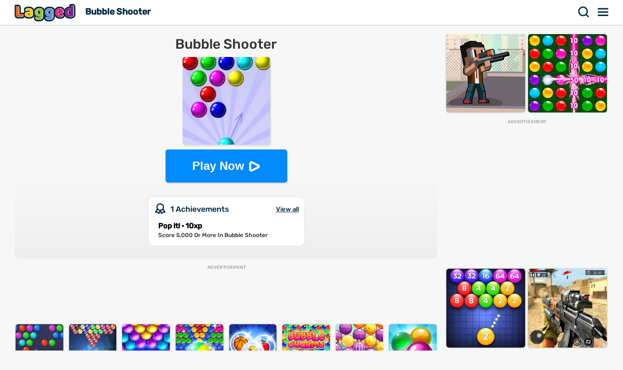

--- FILE ---
content_type: text/html; charset=UTF-8
request_url: https://lagged.com/en/g/bubble-shooter
body_size: 7221
content:
<!DOCTYPE html><html lang="en"><head><script>(function(w,i,g){w[g]=w[g]||[];if(typeof w[g].push=='function')w[g].push(i)})
(window,'AW-1055364430','google_tags_first_party');</script><script async src="/925q/"></script>
			<script>
				window.dataLayer = window.dataLayer || [];
				function gtag(){dataLayer.push(arguments);}
				gtag('js', new Date());
				gtag('set', 'developer_id.dYzg1YT', true);
				gtag('config', 'AW-1055364430');
			</script>
			
<meta charset="UTF-8"><meta name="viewport" content="width=device-width, initial-scale=1">
<title>Bubble Shooter Game - Play on Lagged.com</title>
<meta name="description" content="Play Bubble Shooter game on Lagged.com. Play free and unblocked online now. Bubble Shooter is a fun puzzle game that can be played on any device."><meta name="keywords" content="bubble shooter, bubble shooter game online, play bubble shooter unblocked"><link rel="search" href="https://lagged.com/opensearch_desc.xml" type="application/opensearchdescription+xml" title="Lagged">
<link rel="alternate" type="application/rss+xml" title="New Games" href="https://lagged.com/rss/">
<link rel="manifest" href="https://lagged.com/manifest.json">
<meta name="theme-color" content="#2a6490">
<link rel="image_src" href="https://imgs2.dab3games.com/bubble-shooter-game-m3poz.jpg">
<meta property="og:image" content="https://imgs2.dab3games.com/bubble-shooter-game-m3poz.jpg">
<meta property="og:title" content="Bubble Shooter">
<meta property="og:description" content="Play Bubble Shooter game for free online at Lagged.com.">
<link rel="canonical" href="https://lagged.com/en/g/bubble-shooter">
<link rel="alternate" hreflang="en" href="https://lagged.com/en/g/bubble-shooter">
<link rel="alternate" hreflang="de" href="https://lagged.com/de/p/bubble-shooter">
<link rel="alternate" hreflang="es" href="https://lagged.com/es/p/bubble-shooter">
<link rel="alternate" hreflang="fr" href="https://lagged.com/fr/p/bubble-shooter">
<link rel="alternate" hreflang="id" href="https://lagged.com/id/p/bubble-shooter">
<link rel="alternate" hreflang="it" href="https://lagged.com/it/p/bubble-shooter">
<link rel="alternate" hreflang="nl" href="https://lagged.com/nl/p/bubble-shooter">
<link rel="alternate" hreflang="pl" href="https://lagged.com/pl/p/bubble-shooter">
<link rel="alternate" hreflang="pt" href="https://lagged.com/br/p/bubble-shooter">
<link rel="alternate" hreflang="ro" href="https://lagged.com/ro/p/bubble-shooter">
<link rel="alternate" hreflang="fi" href="https://lagged.com/fi/p/bubble-shooter">
<link rel="alternate" hreflang="sv" href="https://lagged.com/se/p/bubble-shooter">
<link rel="alternate" hreflang="vi" href="https://lagged.com/vn/p/bubble-shooter">
<link rel="alternate" hreflang="tr" href="https://lagged.com/tr/p/bubble-shooter">
<link rel="alternate" hreflang="el" href="https://lagged.com/gr/p/bubble-shooter">
<link rel="alternate" hreflang="bg" href="https://lagged.com/bg/p/bubble-shooter">
<link rel="alternate" hreflang="ru" href="https://lagged.com/ru/p/bubble-shooter">
<link rel="alternate" hreflang="ar" href="https://lagged.com/ar/p/bubble-shooter">
<link rel="alternate" hreflang="hi" href="https://lagged.com/hi/p/bubble-shooter">
<link rel="alternate" hreflang="th" href="https://lagged.com/th/p/bubble-shooter">
<link rel="alternate" hreflang="zh" href="https://lagged.com/cn/p/bubble-shooter">
<link rel="alternate" hreflang="ja" href="https://lagged.com/jp/p/bubble-shooter">
<link rel="alternate" hreflang="ko" href="https://lagged.com/kr/p/bubble-shooter">
<link rel="alternate" hreflang="x-default" href="https://lagged.com/en/g/bubble-shooter">
<meta property="og:url" content="https://lagged.com/en/g/bubble-shooter">
<meta property="og:site_name" content="Lagged">
<meta property="og:type" content="game">
<meta property="fb:app_id" content="614526822036983">
<link rel="icon" type="image/png" href="https://imgs2.dab3games.com/icon2.png" sizes="192x192">
<link rel="apple-touch-icon" href="https://imgs2.dab3games.com/icon1.png">
<meta name="apple-mobile-web-app-capable" content="yes">
<link rel="dns-prefetch" href="https://securepubads.g.doubleclick.net">
<link rel="preconnect" href="https://securepubads.g.doubleclick.net">
<script async src="https://securepubads.g.doubleclick.net/tag/js/gpt.js" type="1a81c93c2406c3a58c577b52-text/javascript"></script><script src="https://lagged.com/js/v5/site_loadfirst.js?v=14" type="1a81c93c2406c3a58c577b52-text/javascript"></script>
<script defer src="https://lagged.com/js/v5/site.js?v=14" type="1a81c93c2406c3a58c577b52-text/javascript"></script>
<script async src="https://lagged.com/js/v5/ads_full.js?v=26" type="1a81c93c2406c3a58c577b52-text/javascript"></script>
<link rel="preload" href="https://lagged.com/js/v5/styles.css?v=17" as="style">
<link rel="dns-prefetch" href="http://www.googletagmanager.com">
<link rel="preconnect" href="https://www.googletagmanager.com">
<script defer src="https://www.googletagmanager.com/gtag/js?id=G-F16JC3ZS20" type="1a81c93c2406c3a58c577b52-text/javascript"></script>
<script type="1a81c93c2406c3a58c577b52-text/javascript">
window.dataLayer = window.dataLayer || [];
function gtag(){dataLayer.push(arguments);}
gtag('js', new Date());
gtag('config', 'AW-1055364430');
gtag('config', 'G-F16JC3ZS20');
</script>
<style type="text/css">@font-face {font-family:Rubik;font-style:normal;font-weight:500;src:url(/cf-fonts/v/rubik/5.0.18/hebrew/wght/normal.woff2);unicode-range:U+0590-05FF,U+200C-2010,U+20AA,U+25CC,U+FB1D-FB4F;font-display:swap;}@font-face {font-family:Rubik;font-style:normal;font-weight:500;src:url(/cf-fonts/v/rubik/5.0.18/latin-ext/wght/normal.woff2);unicode-range:U+0100-02AF,U+0304,U+0308,U+0329,U+1E00-1E9F,U+1EF2-1EFF,U+2020,U+20A0-20AB,U+20AD-20CF,U+2113,U+2C60-2C7F,U+A720-A7FF;font-display:swap;}@font-face {font-family:Rubik;font-style:normal;font-weight:500;src:url(/cf-fonts/v/rubik/5.0.18/arabic/wght/normal.woff2);unicode-range:U+0600-06FF,U+0750-077F,U+0870-088E,U+0890-0891,U+0898-08E1,U+08E3-08FF,U+200C-200E,U+2010-2011,U+204F,U+2E41,U+FB50-FDFF,U+FE70-FE74,U+FE76-FEFC;font-display:swap;}@font-face {font-family:Rubik;font-style:normal;font-weight:500;src:url(/cf-fonts/v/rubik/5.0.18/latin/wght/normal.woff2);unicode-range:U+0000-00FF,U+0131,U+0152-0153,U+02BB-02BC,U+02C6,U+02DA,U+02DC,U+0304,U+0308,U+0329,U+2000-206F,U+2074,U+20AC,U+2122,U+2191,U+2193,U+2212,U+2215,U+FEFF,U+FFFD;font-display:swap;}@font-face {font-family:Rubik;font-style:normal;font-weight:500;src:url(/cf-fonts/v/rubik/5.0.18/cyrillic-ext/wght/normal.woff2);unicode-range:U+0460-052F,U+1C80-1C88,U+20B4,U+2DE0-2DFF,U+A640-A69F,U+FE2E-FE2F;font-display:swap;}@font-face {font-family:Rubik;font-style:normal;font-weight:500;src:url(/cf-fonts/v/rubik/5.0.18/cyrillic/wght/normal.woff2);unicode-range:U+0301,U+0400-045F,U+0490-0491,U+04B0-04B1,U+2116;font-display:swap;}</style>
<link rel="stylesheet" href="https://lagged.com/js/v5/styles.css?v=17" media="screen"></head><body><nav><div class="minmax"><a href="https://lagged.com/" title="Lagged" class="logo">Lagged</a><h1 class="hideonmobile">Bubble Shooter</h1><div class="hdrgt"><button onclick="if (!window.__cfRLUnblockHandlers) return false; openSearchBar();" data-cf-modified-1a81c93c2406c3a58c577b52-="">Search</button>
<button class="menu" onclick="if (!window.__cfRLUnblockHandlers) return false; window.open('https://lagged.com/menu', '_self');" data-cf-modified-1a81c93c2406c3a58c577b52-="">Menu</button>
</div></div></nav><div class="wrapper"><div class="minmax">
<script type="application/ld+json">[{"@context":"http://schema.org","@type":"ItemPage","@id":"https://lagged.com/en/g/bubble-shooter","url":"https://lagged.com/en/g/bubble-shooter","name":"Bubble Shooter - Play Online for Free on Lagged!","description":"Play Bubble Shooter on the best website for free online games! Lagged.com works on your mobile, tablet, or computer. Play now!","inLanguage":"en","breadcrumb":{"@type":"BreadcrumbList","itemListElement":[{"@type":"ListItem","position":1,"item":{"@type":"Thing","@id":"https://lagged.com/","name":"Lagged"}},{"@type":"ListItem","position":2,"item":{"@type":"Thing","@id":"https://lagged.com/en/puzzle","name":"Puzzle Games"}},{"@type":"ListItem","position":3,"item":{"@type":"Thing","@id":"https://lagged.com/en/g/bubble-shooter","name":"Bubble Shooter"}}]},"mainEntity":{"@type":["VideoGame","WebApplication"],"name":"Bubble Shooter","description":"Play Bubble Shooter on the best website for free online games! Lagged.com works on your mobile, tablet, or computer. Play now!","url":"https://lagged.com/en/g/bubble-shooter","image":"https://imgs2.dab3games.com/bubble-shooter-game-m3poz.jpg","applicationCategory":"GameApplication","applicationSubCategory":"Puzzle Games","operatingSystem":"Web Browser","gamePlatform":"Lagged","availableOnDevice":["Mobile","Tablet","Desktop"],"author":{"@type":"Person","name":"Lagged.com"},"aggregateRating":{"@type":"AggregateRating","worstRating":1,"bestRating":5,"ratingValue":4.2,"ratingCount":177},"offers":{"@type":"Offer","category":"free","price":0,"priceCurrency":"USD","availability":"http://schema.org/InStock"}},"isPartOf":{"@type":"WebSite","@id":"https://lagged.com/#website","name":"Lagged","url":"https://lagged.com/","description":"Lagged is the home of over 5,000 free games for you to play in your browser on mobile, tablet or computer. Play now!","inLanguage":"en","publisher":{"@type":"Organization","@id":"https://lagged.com/#organization","url":"https://lagged.com","name":"Lagged","description":"Lagged is the home of over 5,000 free games for you to play in your browser on mobile, tablet or computer. Play now!","logo":"https://imgs2.dab3games.com/icon1.png","brand":{"@type":"Brand","@id":"https://lagged.com/#brand","name":"Lagged","slogan":"Play free online games"},"email":"contact@lagged.com","sameAs":["https://www.facebook.com/LaggedGames","https://x.com/LaggedGames","https://www.similarweb.com/website/lagged.com/","https://www.youtube.com/Lagged","https://www.tiktok.com/@laggedgames"]}}}]</script>

<div class="game-page-wrapper">
<div class="game-page-left">
<div class="thumbWrapper"><div>
<a href="https://lagged.com/en/g/bubble-shoot-classic"><span class="thumbname">Bubble Shoot Classic</span></a>
<img src="https://imgs2.dab3games.com/bubble-shoot-classic-game467.png" alt="Bubble Shoot Classic">
</div></div>
<div id='div-gpt-ad-sky' class="sky-ad adstamp">
</div>
<div class="thumbWrapper"><div>
<a href="https://lagged.com/en/g/smarty-bubbles"><span class="thumbname">Smarty Bubbles</span></a>
<img src="https://imgs2.dab3games.com/smarty-bubbles-game.jpg" alt="Smarty Bubbles">
</div></div>
<div class="thumbWrapper"><div>
<a href="https://lagged.com/en/g/bubble-shoot-jungle"><span class="thumbname">Bubble Shoot Jungle</span></a>
<img src="https://imgs2.dab3games.com/bubble-shooter-jungle-game-ft35.png" alt="Bubble Shoot Jungle">
</div></div>
<div class="thumbWrapper"><div>
<a href="https://lagged.com/en/g/bubble-shooter-arcade"><span class="thumbname">Bubble Shooter Arcade</span></a>
<img src="https://imgs2.dab3games.com/bubble-shooter-arcade-game.png" alt="Bubble Shooter Arcade">
</div></div>
<div class="thumbWrapper"><div>
<a href="https://lagged.com/en/g/bubble-hit"><span class="thumbname">Bubble Hit</span></a>
<img src="https://imgs2.dab3games.com/bubble-hit-game-ft.png" alt="Bubble Hit">
</div></div>
</div>
<div id="gamecenter" class="game-page-center">
<div id="game-wrapper" class="pregame-loader hasabit">
<div id="pregametap" class="pregame-clicky" onclick="if (!window.__cfRLUnblockHandlers) return false; startGame(this);" data-cf-modified-1a81c93c2406c3a58c577b52-="">
<h2>Bubble Shooter</h2>
<img src="https://imgs2.dab3games.com/bubble-shooter-game-m3poz.jpg" alt="Bubble Shooter">
<button id="playnowbtn">Play Now</button>
</div>
<div id="award_preg_1" class="preg_bits preg_awards" onclick="if (!window.__cfRLUnblockHandlers) return false; openAwards();" data-cf-modified-1a81c93c2406c3a58c577b52-="">
<div class="bits_head">1 Achievements</div>
<div class="bits_head_caros">View all</div>
<div class="awards_bit">
<div>
<span class="title">Pop It! &middot; 10xp</span>
<span class="desc">Score 5,000 Or More In Bubble Shooter</span>
</div>
</div>
</div>
</div>
<div id='div-gpt-ad-1702428160119-0' class="adstamp"></div>
<div class="games-bottom mgplnw">
<div class="icongrid icongrid_2">
<div class="thumbWrapper tt1"><div>
<a href="https://lagged.com/en/g/bubble-shooter-hd855"><span class="thumbname">Bubble Shooter HD</span></a>
<img src="https://imgs2.dab3games.com/bubble-shooter-hd-game-e6u.png" alt="Bubble Shooter HD">
</div></div>
<div class="thumbWrapper tt2"><div>
<a href="https://lagged.com/en/g/bubble-shooter-hd"><span class="thumbname">Bubble Shooter HD</span></a>
<img src="https://imgs2.dab3games.com/bubble-shooter-hd-game-era.jpg" alt="Bubble Shooter HD">
</div></div>
<div class="thumbWrapper tt3"><div>
<a href="https://lagged.com/en/g/bubble-shooter-pro"><span class="thumbname">Bubble Shooter Pro</span></a>
<img src="https://imgs2.dab3games.com/bubble-shooter-pro-game.png" alt="Bubble Shooter Pro">
</div></div>
<div class="thumbWrapper tt4 notft"><div>
<a href="https://lagged.com/en/g/super-bubble-shooter"><span class="thumbname">Super Bubble Shooter</span></a>
<img src="https://imgs2.dab3games.com/super-bubble-shooter.png" alt="Super Bubble Shooter">
</div></div>
<div class="thumbWrapper tt5 notft"><div>
<a href="https://lagged.com/en/g/bubble-pop"><span class="thumbname">Bubble Pop</span></a>
<img src="https://imgs2.dab3games.com/bubble-pop-game37.png" alt="Bubble Pop">
</div></div>
<div class="thumbWrapper tt6 notft"><div>
<a href="https://lagged.com/en/g/bubble-charms"><span class="thumbname">Bubble Charms</span></a>
<img src="https://imgs2.dab3games.com/bubble-charmsms.jpg" alt="Bubble Charms">
</div></div>
<div class="thumbWrapper tt7 notft"><div>
<a href="https://lagged.com/en/g/bubble-pop-story"><span class="thumbname">Bubble Pop Story</span></a>
<img src="https://imgs2.dab3games.com/pop-bubble-story-game.jpg" alt="Bubble Pop Story">
</div></div>
<div class="thumbWrapper tt8 notft"><div>
<a href="https://lagged.com/en/g/bubble-spinner"><span class="thumbname">Bubble Spinner</span></a>
<img src="https://imgs2.dab3games.com/bubble-spinner-games.jpg" alt="Bubble Spinner">
</div></div>
<div class="thumbWrapper tt9 notft"><div>
<a href="https://lagged.com/en/g/bubble-shooter-extreme"><span class="thumbname">Bubble Shooter Extreme</span></a>
<img src="https://imgs2.dab3games.com/bubble-shooter-extreme-game.jpg" alt="Bubble Shooter Extreme">
</div></div>
<div class="thumbWrapper tt10 notft"><div>
<a href="https://lagged.com/en/g/bubble-sorcerer"><span class="thumbname">Bubble Sorcerer</span></a>
<img src="https://imgs2.dab3games.com/bubble-sorcerer-game.jpg" alt="Bubble Sorcerer">
</div></div>
<div class="thumbWrapper tt11 notft"><div>
<a href="https://lagged.com/en/g/pinboard-bubble-shooter"><span class="thumbname">Pinboard Bubble Shooter</span></a>
<img src="https://imgs2.dab3games.com/pinboard-bubble-shooter-game-x8e.png" alt="Pinboard Bubble Shooter">
</div></div>
<div class="thumbWrapper tt12 notft"><div>
<a href="https://lagged.com/en/g/bubble-fruit-master"><span class="thumbname">Bubble Fruit Master</span></a>
<img src="https://imgs2.dab3games.com/bubble-fruit-master-ft55.png" alt="Bubble Fruit Master">
</div></div>
<div class="thumbWrapper tt13 notft"><div>
<a href="https://lagged.com/en/g/bouncing-balls"><span class="thumbname">Bouncing Balls</span></a>
<img src="https://imgs2.dab3games.com/bouncing-balls-game-sf8.jpg" alt="Bouncing Balls">
</div></div>
<div class="thumbWrapper tt14 notft"><div>
<a href="https://lagged.com/en/g/bubble-maniac"><span class="thumbname">Bubble Maniac</span></a>
<img src="https://imgs2.dab3games.com/bubble-maniac-game.png" alt="Bubble Maniac">
</div></div>
<div class="thumbWrapper tt15 notft"><div>
<a href="https://lagged.com/en/g/dino-bubbles"><span class="thumbname">Dino Bubbles</span></a>
<img src="https://imgs2.dab3games.com/dino-bubbles-game.jpg" alt="Dino Bubbles">
</div></div>
<div class="thumbWrapper tt16 notft"><div>
<a href="https://lagged.com/en/g/pop-pop-kitties"><span class="thumbname">Pop-Pop Kitties</span></a>
<img src="https://imgs2.dab3games.com/pop-pop-kitties-game.png" alt="Pop-Pop Kitties">
</div></div>
</div>
</div>
<div class="whitebitbar">
<div class="breadcrumbs"><div class="wrapit2">
<span><a href="https://lagged.com"><span>Free Games</span></a> &rsaquo; </span>
<span><a href="https://lagged.com/en/puzzle" class="bitem lftp"><span>Puzzle Games</span></a><i class="lastthird"> &rsaquo; </i></span>
<span class="lastthird"><a href="https://lagged.com/en/matching" class="bitem lftp"><span>Matching Games</span></a></span>
</div></div>
<div class="titleWrap aftercrumbs"><h3>Bubble Shooter on Lagged.com</h3></div>
<ul class="user_iconlist clearall">
<li class="happy"><span>84% like</span></li>
<li class="awards"><span>Achievements</span></li><li class="trophy"><span>High Scores</span></li></ul>
<p class="smallft">The classic game Bubble Shooter is here in all of its glory. Simply shoot the bubbles at the same colors to match three or more to pop them. Clear the board to get to the next level. If the ceiling falls low enough then it is game over.</p>
<p id="gamedesc" class="smallft"><b>How to play</b>: Click or tap to shoot the bubbles</p>



<p class="smallft">Bubble Shooter is an online puzzle game that we hand picked for Lagged.com. This is one of our favorite mobile puzzle games that we have to play. Simply click the big play button to start having fun. If you want more titles like this, then check out Bubble Shooter HD or Bubble Shooter HD.</p>
<div class="titleWrap"><h3>Game Categories</h3></div>
<ul class="categories">
<li><a href="https://lagged.com/en/puzzle" title="Puzzle Games">
<img src="https://imgs2.dab3games.com/ragdoll-playground-ft1017.png" alt="Puzzle Games" width="60" height="60" loading="lazy">
<span class="swrp"><span class="gtt">Puzzle Games</span><span class="gcnt">3,125 games</span></span></a></li>
<li><a href="https://lagged.com/en/matching" title="Matching Games">
<img src="https://imgs2.dab3games.com/master-of-numbers-ft119.png" alt="Matching Games" width="60" height="60" loading="lazy">
<span class="swrp"><span class="gtt">Matching Games</span><span class="gcnt">661 games</span></span></a></li>
<li><a href="https://lagged.com/en/bubble" title="Bubble Games">
<img src="https://imgs2.dab3games.com/pool-shooter-pro-game666.png" alt="Bubble Games" width="60" height="60" loading="lazy">
<span class="swrp"><span class="gtt">Bubble Games</span><span class="gcnt">129 games</span></span></a></li>
</ul>
</div>
</div>
<div class="game-page-right">
<div class="thumbWrapper"><div>
<a href="https://lagged.com/en/g/rooftopshooter"><span class="thumbname">Rooftop Shooter</span></a>
<img src="https://imgs2.dab3games.com/rooftopshooters-game.png" alt="Rooftop Shooter">
</div></div>
<div class="thumbWrapper"><div>
<a href="https://lagged.com/en/g/bubble-crusher"><span class="thumbname">Bubble Crusher</span></a>
<img src="https://imgs2.dab3games.com/bubble-crusher-game.png" alt="Bubble Crusher">
</div></div>
<div id="div-gpt-ad-sqad" class="sqr-ad adstamp" style="min-height:280px">
</div>
<div class="thumbWrapper"><div>
<a href="https://lagged.com/en/g/pool-shooter-pro"><span class="thumbname">Pool Shooter Pro</span></a>
<img src="https://imgs2.dab3games.com/pool-shooter-pro-game666.png" alt="Pool Shooter Pro">
</div></div>
<div class="thumbWrapper"><div>
<a href="https://lagged.com/en/g/fps-strike-pvp-shooter"><span class="thumbname">FPS Strike PVP Shooter</span></a>
<img src="https://imgs2.dab3games.com/fps-strike-shooter-game-ft.png" alt="FPS Strike PVP Shooter">
</div></div>
<div class="thumbWrapper"><div>
<a href="https://lagged.com/en/g/smarty-bubbles-2"><span class="thumbname">Smarty Bubbles 2</span></a>
<img src="https://imgs2.dab3games.com/smarty-bubbles-2-game.png" alt="Smarty Bubbles 2">
</div></div>
<div class="thumbWrapper"><div>
<a href="https://lagged.com/en/g/bubble-fall-3d"><span class="thumbname">Bubble Fall 3D</span></a>
<img src="https://imgs2.dab3games.com/bubble-fall-game14.png" alt="Bubble Fall 3D">
</div></div>
<div class="thumbWrapper"><div>
<a href="https://lagged.com/en/g/bubble-merge"><span class="thumbname">Bubble Merge</span></a>
<img src="https://imgs2.dab3games.com/bubble-merge-game-ft35.png" alt="Bubble Merge">
</div></div>
<div class="thumbWrapper"><div>
<a href="https://lagged.com/en/g/bubble-tower-3d"><span class="thumbname">Bubble Tower 3D</span></a>
<img src="https://imgs2.dab3games.com/bubble-tower-3d-game.png" alt="Bubble Tower 3D">
</div></div>
<div class="thumbWrapper"><div>
<a href="https://lagged.com/en/g/bubble-hit-master"><span class="thumbname">Bubble Hit Master</span></a>
<img src="https://imgs2.dab3games.com/bubble-hit-master-ft11.png" alt="Bubble Hit Master">
</div></div>
<div class="thumbWrapper"><div>
<a href="https://lagged.com/en/g/jewelish"><span class="thumbname">Jewelish</span></a>
<img src="https://imgs2.dab3games.com/jewlish-game-big.jpg" alt="Jewelish">
</div></div>
</div>
</div>
<div class="games-bottom">
<div class="icongrid icongrid_2">
<div class="thumbWrapper tt1"><div>
<a href="https://lagged.com/en/g/elastic-man"><span class="thumbname">Elastic Man</span></a>
<img src="https://imgs2.dab3games.com/elastic-man-game-2.png" alt="Elastic Man">
</div></div>
<div class="thumbWrapper tt2"><div>
<a href="https://lagged.com/en/g/gta-5"><span class="thumbname">GTA 5</span></a>
<img src="https://imgs2.dab3games.com/gta-5-game20.png" alt="GTA 5">
</div></div>
<div class="thumbWrapper tt3"><div>
<a href="https://lagged.com/en/g/blob-opera"><span class="thumbname">Blob Opera</span></a>
<img src="https://imgs2.dab3games.com/blob-opera-game-ft2.png" alt="Blob Opera">
</div></div>
<div class="thumbWrapper tt4 notft"><div>
<a href="https://lagged.com/en/g/sprunki"><span class="thumbname">Sprunki</span></a>
<img src="https://imgs2.dab3games.com/sprunki-3864526.png" alt="Sprunki">
</div></div>
<div class="thumbWrapper tt5 notft"><div>
<a href="https://lagged.com/en/g/going-balls19"><span class="thumbname">Going Balls</span></a>
<img src="https://imgs2.dab3games.com/going-ballz-game.png" alt="Going Balls">
</div></div>
<div class="thumbWrapper tt6 notft"><div>
<a href="https://lagged.com/en/g/bloxdio-unblocked"><span class="thumbname">Bloxd.io Unblocked</span></a>
<img src="https://imgs2.dab3games.com/bloxd-io-game-ft23.png" alt="Bloxd.io Unblocked">
</div></div>
<div class="thumbWrapper tt7 notft"><div>
<a href="https://lagged.com/en/g/barry-prison-parkour-escape"><span class="thumbname">Barry Prison: Parkour Escape</span></a>
<img src="https://imgs2.dab3games.com/barry-prison-parkour-escape-ft176.png" alt="Barry Prison: Parkour Escape">
</div></div>
<div class="thumbWrapper tt8 notft"><div>
<a href="https://lagged.com/en/g/dino-dash"><span class="thumbname">Dino Dash</span></a>
<img src="https://imgs2.dab3games.com/dino-dash-game-ft37.png" alt="Dino Dash">
</div></div>
<div class="thumbWrapper tt9 notft"><div>
<a href="https://lagged.com/en/g/ragdoll-playground"><span class="thumbname">Ragdoll Playground</span></a>
<img src="https://imgs2.dab3games.com/ragdoll-playground-ft1017.png" alt="Ragdoll Playground">
</div></div>
<div class="thumbWrapper tt10 notft"><div>
<a href="https://lagged.com/en/g/dinosaur"><span class="thumbname">Dinosaur</span></a>
<img src="https://imgs2.dab3games.com/dinosaur-run-game-big.png" alt="Dinosaur">
</div></div>
<div class="thumbWrapper tt11 notft"><div>
<a href="https://lagged.com/en/g/classic-minecraft-online"><span class="thumbname">Classic Minecraft Online</span></a>
<img src="https://imgs2.dab3games.com/minecraft-classic-game-ft.png" alt="Classic Minecraft Online">
</div></div>
<div class="thumbWrapper tt12 notft"><div>
<a href="https://lagged.com/en/g/choir"><span class="thumbname">Choir</span></a>
<img src="https://imgs2.dab3games.com/choir-big.png" alt="Choir">
</div></div>
<div class="thumbWrapper tt13 notft"><div>
<a href="https://lagged.com/en/g/scary-neighbor-online"><span class="thumbname">Scary Neighbor Online</span></a>
<img src="https://imgs2.dab3games.com/scary-neightbor-online-ft.png" alt="Scary Neighbor Online">
</div></div>
<div class="thumbWrapper tt14 notft"><div>
<a href="https://lagged.com/en/g/magic-piano-tiles"><span class="thumbname">Magic Piano Tiles</span></a>
<img src="https://imgs2.dab3games.com/magic-piano-tiles-ft17.png" alt="Magic Piano Tiles">
</div></div>
<div class="thumbWrapper tt15 notft"><div>
<a href="https://lagged.com/en/g/tb-world"><span class="thumbname">TB World</span></a>
<img src="https://imgs2.dab3games.com/tb-world-ft162.png" alt="TB World">
</div></div>
<div class="thumbWrapper tt16 notft"><div>
<a href="https://lagged.com/en/g/lemon-opera"><span class="thumbname">Lemon Opera</span></a>
<img src="https://imgs2.dab3games.com/lemon-opera-ft.png" alt="Lemon Opera">
</div></div>
</div>
</div>
<script type="1a81c93c2406c3a58c577b52-text/javascript">
var gameInfo={id:173, game:"https://lagged.com/api/play/bubble-shooter2/", thumb: "bubble-shooter-game-m3poz.jpg", awards:1, hs:1, orientation: 1, name: 'Bubble Shooter', video:0};
var more_game=[{"id":5719,"thumb2":"bubble-shoot-classic-game467.png","name":"Bubble Shoot Classic","url_key":"bubble-shoot-classic"},{"id":2182,"thumb2":"rooftopshooters-game.png","name":"Rooftop Shooter","url_key":"rooftopshooter"},{"id":2796,"thumb2":"bubble-crusher-game.png","name":"Bubble Crusher","url_key":"bubble-crusher"},{"id":4020,"thumb2":"pool-shooter-pro-game666.png","name":"Pool Shooter Pro","url_key":"pool-shooter-pro"},{"id":4973,"thumb2":"fps-strike-shooter-game-ft.png","name":"FPS Strike PVP Shooter","url_key":"fps-strike-pvp-shooter"},{"id":2644,"thumb2":"smarty-bubbles-2-game.png","name":"Smarty Bubbles 2","url_key":"smarty-bubbles-2"},{"id":7473,"thumb2":"bubble-fall-game14.png","name":"Bubble Fall 3D","url_key":"bubble-fall-3d"},{"id":6802,"thumb2":"bubble-merge-game-ft35.png","name":"Bubble Merge","url_key":"bubble-merge"},{"id":2765,"thumb2":"bubble-tower-3d-game.png","name":"Bubble Tower 3D","url_key":"bubble-tower-3d"},{"id":7117,"thumb2":"bubble-hit-master-ft11.png","name":"Bubble Hit Master","url_key":"bubble-hit-master"},{"id":89,"thumb2":"jewlish-game-big.jpg","name":"Jewelish","url_key":"jewelish"}];
var suggest_rotate=false;
var game_plug=false;
</script>
</div></div>

<div id="ajaxsrwr" class="ajax_search" style="display:none">
<div class="searchmodal" onclick="if (!window.__cfRLUnblockHandlers) return false; openSearchBar();" data-cf-modified-1a81c93c2406c3a58c577b52-=""></div>
<button class="closesrcx" onclick="if (!window.__cfRLUnblockHandlers) return false; openSearchBar();" data-cf-modified-1a81c93c2406c3a58c577b52-=""></button>
<div class="searchwrap">
<form id="ajaxform" action="https://lagged.com/search.php" method="post" onsubmit="if (!window.__cfRLUnblockHandlers) return false; return false;" data-cf-modified-1a81c93c2406c3a58c577b52-="">
<input id="ajaxbar" onkeydown="if (!window.__cfRLUnblockHandlers) return false; ajaxSearch(event);" oninput="if (!window.__cfRLUnblockHandlers) return false; ajaxSearchUp(this.value);" type='text' name="query" placeholder="Search for a game" class="form-control" value="" required autocomplete="off" data-cf-modified-1a81c93c2406c3a58c577b52-="">
</form>
<div class="ajaxlistdivwrp">
<div id="ajaxlistdiv" style="display:none"></div>
<div class="titleWrap popcats"><h2>Popular game categories</h2></div>
<ul class="categories">
<li><a href="https://lagged.com/en/animal" title="Animal Games">
<img src="https://imgs2.dab3games.com/talk-angel-2-game-ft.png" alt="Animal Games" width="60" height="60" loading="lazy">
<span class="swrp"><span class="gtt">Animal Games</span><span class="gcnt">572 games</span></span></a></li>
<li><a href="https://lagged.com/en/arcade" title="Arcade Games">
<img src="https://imgs2.dab3games.com/dino-dash-game-ft37.png" alt="Arcade Games" width="60" height="60" loading="lazy">
<span class="swrp"><span class="gtt">Arcade Games</span><span class="gcnt">2,146 games</span></span></a></li>
<li><a href="https://lagged.com/en/car" title="Car Games">
<img src="https://imgs2.dab3games.com/grand-shift-auto-ft180.png" alt="Car Games" width="60" height="60" loading="lazy">
<span class="swrp"><span class="gtt">Car Games</span><span class="gcnt">556 games</span></span></a></li>
<li><a href="https://lagged.com/en/football" title="Football Games">
<img src="https://imgs2.dab3games.com/super-bowl-test-ft1084.png" alt="Football Games" width="60" height="60" loading="lazy">
<span class="swrp"><span class="gtt">Football Games</span><span class="gcnt">75 games</span></span></a></li>
<li><a href="https://lagged.com/en/funny" title="Funny Games">
<img src="https://imgs2.dab3games.com/blob-opera-game.png" alt="Funny Games" width="60" height="60" loading="lazy">
<span class="swrp"><span class="gtt">Funny Games</span><span class="gcnt">1,029 games</span></span></a></li>
<li><a href="https://lagged.com/en/girl" title="Girl Games">
<img src="https://imgs2.dab3games.com/tb-world-ft162.png" alt="Girl Games" width="60" height="60" loading="lazy">
<span class="swrp"><span class="gtt">Girl Games</span><span class="gcnt">957 games</span></span></a></li>
<li><a href="https://lagged.com/en/puzzle" title="Puzzle Games">
<img src="https://imgs2.dab3games.com/ragdoll-playground-ft1017.png" alt="Puzzle Games" width="60" height="60" loading="lazy">
<span class="swrp"><span class="gtt">Puzzle Games</span><span class="gcnt">3,125 games</span></span></a></li>
<li><a href="https://lagged.com/en/solitaire" title="Solitaire Games">
<img src="https://imgs2.dab3games.com/klondike-solitair-game969.png" alt="Solitaire Games" width="60" height="60" loading="lazy">
<span class="swrp"><span class="gtt">Solitaire Games</span><span class="gcnt">83 games</span></span></a></li>
<li><a href="https://lagged.com/en/two-player" title="Two Player Games">
<img src="https://imgs2.dab3games.com/backrooms-escape-1-ft121.png" alt="Two Player Games" width="60" height="60" loading="lazy">
<span class="swrp"><span class="gtt">Two Player Games</span><span class="gcnt">388 games</span></span></a></li>
<li><a href="https://lagged.com/en/weird" title="Weird Games">
<img src="https://imgs2.dab3games.com/choir-game.png" alt="Weird Games" width="60" height="60" loading="lazy">
<span class="swrp"><span class="gtt">Weird Games</span><span class="gcnt">82 games</span></span></a></li>
</ul>
<div class="titleWrap"><h2>Games you might like</h2></div>
<div class="icongrid icongrid_2">
<div class="thumbWrapper tt1"><div>
<a href="https://lagged.com/en/g/elastic-man"><span class="thumbname">Elastic Man</span></a>
<img src="https://imgs2.dab3games.com/elastic-man-game-2.png" alt="Elastic Man Game" loading="lazy">
</div></div>
<div class="thumbWrapper tt2"><div>
<a href="https://lagged.com/en/g/blob-opera"><span class="thumbname">Blob Opera</span></a>
<img src="https://imgs2.dab3games.com/blob-opera-game-ft2.png" alt="Blob Opera Game" loading="lazy">
<span class="ribbon-wrapper-new top-rated">top rated</span>
</div></div>
<div class="thumbWrapper tt3"><div>
<a href="https://lagged.com/en/g/sprunki"><span class="thumbname">Sprunki</span></a>
<img src="https://imgs2.dab3games.com/sprunki-3864526.png" alt="Sprunki Game" loading="lazy">
</div></div>
<div class="thumbWrapper tt4"><div>
<a href="https://lagged.com/en/g/going-balls19"><span class="thumbname">Going Balls</span></a>
<img src="https://imgs2.dab3games.com/going-ballz-game.png" alt="Going Balls Game" loading="lazy">
</div></div>
<div class="thumbWrapper tt5"><div>
<a href="https://lagged.com/en/g/barry-prison-parkour-escape"><span class="thumbname">Barry Prison: Parkour Escape</span></a>
<img src="https://imgs2.dab3games.com/barry-prison-parkour-escape-ft176.png" alt="Barry Prison: Parkour Escape Game" loading="lazy">
</div></div>
<div class="thumbWrapper tt6"><div>
<a href="https://lagged.com/en/g/dino-dash"><span class="thumbname">Dino Dash</span></a>
<img src="https://imgs2.dab3games.com/dino-dash-game-ft37.png" alt="Dino Dash Game" loading="lazy">
</div></div>
<div class="thumbWrapper tt7"><div>
<a href="https://lagged.com/en/g/ragdoll-playground"><span class="thumbname">Ragdoll Playground</span></a>
<img src="https://imgs2.dab3games.com/ragdoll-playground-ft1017.png" alt="Ragdoll Playground Game" loading="lazy">
</div></div>
<div class="thumbWrapper tt8"><div>
<a href="https://lagged.com/en/g/choir"><span class="thumbname">Choir</span></a>
<img src="https://imgs2.dab3games.com/choir-big.png" alt="Choir Game" loading="lazy">
</div></div>
<div class="thumbWrapper tt9"><div>
<a href="https://lagged.com/en/g/scary-neighbor-online"><span class="thumbname">Scary Neighbor Online</span></a>
<img src="https://imgs2.dab3games.com/scary-neightbor-online-ft.png" alt="Scary Neighbor Online Game" loading="lazy">
</div></div>
<div class="thumbWrapper tt10"><div>
<a href="https://lagged.com/en/g/magic-piano-tiles"><span class="thumbname">Magic Piano Tiles</span></a>
<img src="https://imgs2.dab3games.com/magic-piano-tiles-ft17.png" alt="Magic Piano Tiles Game" loading="lazy">
</div></div>
<div class="thumbWrapper tt11"><div>
<a href="https://lagged.com/en/g/tb-world"><span class="thumbname">TB World</span></a>
<img src="https://imgs2.dab3games.com/tb-world-ft162.png" alt="TB World Game" loading="lazy">
</div></div>
<div class="thumbWrapper tt12"><div>
<a href="https://lagged.com/en/g/lemon-opera"><span class="thumbname">Lemon Opera</span></a>
<img src="https://imgs2.dab3games.com/lemon-opera-ft.png" alt="Lemon Opera Game" loading="lazy">
</div></div>
<div class="thumbWrapper tt13"><div>
<a href="https://lagged.com/en/g/motorcycle-racer-road-mayhem"><span class="thumbname">Motorcycle Racer: Road Mayhem</span></a>
<img src="https://imgs2.dab3games.com/motorcycle-racer-road-mayhem-ft112.png" alt="Motorcycle Racer: Road Mayhem Game" loading="lazy">
</div></div>
<div class="thumbWrapper tt14"><div>
<a href="https://lagged.com/en/g/bikini-for-love"><span class="thumbname">Bikini for Love</span></a>
<img src="https://imgs2.dab3games.com/bikiniforlove-ft50.png" alt="Bikini for Love Game" loading="lazy">
</div></div>
<div class="thumbWrapper tt15"><div>
<a href="https://lagged.com/en/g/obby-1-jump-per-click"><span class="thumbname">Obby: +1 Jump per Click</span></a>
<img src="https://imgs2.dab3games.com/obby-1-jump-per-click-ft126.png" alt="Obby: +1 Jump per Click Game" loading="lazy">
</div></div>
<div class="thumbWrapper tt16"><div>
<a href="https://lagged.com/en/g/cube-frenzy"><span class="thumbname">Cube Frenzy</span></a>
<img src="https://imgs2.dab3games.com/cube-frenzy-game-ft.png" alt="Cube Frenzy Game" loading="lazy">
</div></div>
</div></div></div></div>
<footer id="footer"><div class="minmax">
<div class="ftleft">
<a href="https://lagged.com/" title="Lagged.com" class="logo">Lagged.com</a>
<p><a href="https://lagged.com/all-games">All Games</a> &middot; <a href="https://lagged.com/contact">Contact Us</a> &middot; <a href="https://lagged.dev" target="_blank">Developers</a> &middot; <a href="https://lagged.com/privacy">Privacy</a> &middot; <a href="https://discord.com/invite/ncdDUwyk3W" rel="nofollow noreferrer" target="_blank">Join our Discord</a>
<p class="pflst">&copy; Lagged 2026</p></div>
<div class="ftright">
<button class="language-select" onclick="if (!window.__cfRLUnblockHandlers) return false; toggleLang();" data-cf-modified-1a81c93c2406c3a58c577b52-="">English</button>
<button class="nightmode" onclick="if (!window.__cfRLUnblockHandlers) return false; toggleNight();" data-cf-modified-1a81c93c2406c3a58c577b52-="">Nightmode</button>
<div id="togglelang" style="display:none">
<a class="active" href="https://lagged.com/en/g/bubble-shooter" hreflang="en" title="Lagged.com">English</a>
<a target="_blank" href="https://lagged.com/de/p/bubble-shooter" hreflang="de" title="Deutsch">Deutsch</a>
<a target="_blank" href="https://lagged.com/es/p/bubble-shooter" hreflang="es" title="Español">Español</a>
<a target="_blank" href="https://lagged.com/fr/p/bubble-shooter" hreflang="fr" title="Français">Français</a>
<a target="_blank" href="https://lagged.com/id/p/bubble-shooter" hreflang="id" title="Indonesia">Indonesia</a>
<a target="_blank" href="https://lagged.com/it/p/bubble-shooter" hreflang="it" title="Italiano">Italiano</a>
<a target="_blank" href="https://lagged.com/nl/p/bubble-shooter" hreflang="nl" title="Nederlands">Nederlands</a>
<a target="_blank" href="https://lagged.com/pl/p/bubble-shooter" hreflang="pl" title="Polski">Polski</a>
<a target="_blank" href="https://lagged.com/br/p/bubble-shooter" hreflang="pt" title="Português">Português</a>
<a target="_blank" href="https://lagged.com/ro/p/bubble-shooter" hreflang="ro" title="Română">Română</a>
<a target="_blank" href="https://lagged.com/fi/p/bubble-shooter" hreflang="fi" title="Suomi">Suomi</a>
<a target="_blank" href="https://lagged.com/se/p/bubble-shooter" hreflang="sv" title="Svenska">Svenska</a>
<a target="_blank" href="https://lagged.com/vn/p/bubble-shooter" hreflang="vi" title="Tiếng Việt">Tiếng Việt</a>
<a target="_blank" href="https://lagged.com/tr/p/bubble-shooter" hreflang="tr" title="Türkçe">Türkçe</a>
<a target="_blank" href="https://lagged.com/gr/p/bubble-shooter" hreflang="el" title="Ελληνικά">Ελληνικά</a>
<a target="_blank" href="https://lagged.com/bg/p/bubble-shooter" hreflang="bg" title="български">български</a>
<a target="_blank" href="https://lagged.com/ru/p/bubble-shooter" hreflang="ru" title="Русский">Русский</a>
<a target="_blank" href="https://lagged.com/ar/p/bubble-shooter" hreflang="ar" title="عربي">عربي</a>
<a target="_blank" href="https://lagged.com/hi/p/bubble-shooter" hreflang="hi" title="हिंदी">हिंदी</a>
<a target="_blank" href="https://lagged.com/th/p/bubble-shooter" hreflang="th" title="แบบไทย">แบบไทย</a>
<a target="_blank" href="https://lagged.com/cn/p/bubble-shooter" hreflang="zh" title="中文">中文</a>
<a target="_blank" href="https://lagged.com/jp/p/bubble-shooter" hreflang="ja" title="日本語">日本語</a>
<a target="_blank" href="https://lagged.com/kr/p/bubble-shooter" hreflang="ko" title="한국인">한국인</a>
</div>
</div>
</div>
</footer>
<script src="/cdn-cgi/scripts/7d0fa10a/cloudflare-static/rocket-loader.min.js" data-cf-settings="1a81c93c2406c3a58c577b52-|49" defer></script></body>
</html>

--- FILE ---
content_type: text/html; charset=utf-8
request_url: https://www.google.com/recaptcha/api2/aframe
body_size: 185
content:
<!DOCTYPE HTML><html><head><meta http-equiv="content-type" content="text/html; charset=UTF-8"></head><body><script nonce="XMvZhy4laR2ZPmBnGHJ_4w">/** Anti-fraud and anti-abuse applications only. See google.com/recaptcha */ try{var clients={'sodar':'https://pagead2.googlesyndication.com/pagead/sodar?'};window.addEventListener("message",function(a){try{if(a.source===window.parent){var b=JSON.parse(a.data);var c=clients[b['id']];if(c){var d=document.createElement('img');d.src=c+b['params']+'&rc='+(localStorage.getItem("rc::a")?sessionStorage.getItem("rc::b"):"");window.document.body.appendChild(d);sessionStorage.setItem("rc::e",parseInt(sessionStorage.getItem("rc::e")||0)+1);localStorage.setItem("rc::h",'1768738502481');}}}catch(b){}});window.parent.postMessage("_grecaptcha_ready", "*");}catch(b){}</script></body></html>

--- FILE ---
content_type: application/javascript
request_url: https://lagged.com/js/v5/site.js?v=14
body_size: 2018
content:
try{var firebase_1,allFireBaseLoaded=!1,sendToFirebaseArr=[];0<campaign_id&&((firebase_1=document.createElement("script")).src="https://www.gstatic.com/firebasejs/8.10.1/firebase-app.js",firebase_1.defer=!0,firebase_1.onload=function(){loadFireBase2()},document.getElementsByTagName("head")[0].appendChild(firebase_1))}catch(e){console.log(e)}var sendAjax=function(e,t,a){var n=new XMLHttpRequest;try{n.timeout=2e3}catch(e){console.log(e)}n.ontimeout=function(e){console.log("error: ajax time out"),a(!1)},n.onreadystatechange=function(){if(4==this.readyState&&399<this.status&&(console.log("error: ajax error"),a(!1)),4==this.readyState&&200==this.status)try{var e=(e=this.responseText).replace(")]}',","");e=JSON.parse(e),a(e)}catch(e){console.log(e)}},n.open("POST","//lagged.com/api/v4/"+t,!0),n.setRequestHeader("Content-type","application/x-www-form-urlencoded"),n.send("calldata="+e)},isNightMode=!1,toggleNight=function(e){try{if(isNightMode||1==e){if(localStorage.setItem("isnightmode",1),document.body.classList.remove("night"),document.body.classList.add("day"),1==e)return}else localStorage.setItem("isnightmode",2),document.body.classList.add("night"),document.body.classList.remove("day");isNightMode=!isNightMode}catch(e){console.log(e)}},checkNiteTimeout=setInterval(function(){document.body&&checkNiteMode()},100),didCheckNiteMode=!1;function checkNiteMode(){try{clearInterval(checkNiteTimeout)}catch(e){console.log(e)}if(!didCheckNiteMode){didCheckNiteMode=!0;try{var e=localStorage.getItem("isnightmode");0<parseInt(e)?toggleNight(parseInt(e)):window.matchMedia&&window.matchMedia("(prefers-color-scheme: dark)").matches&&(isNightMode=!0)}catch(e){console.log(e)}}}var aValueRules=[70,50,1],sendGtagEvent=function(e,t,a){t&&0!=t||(t="interstitial"==e?50:"game_ad"==e?20:2);var n="KanfCKKP5-4YEM6qnvcD";"interstitial"==e?n="nrMSCMzy8-0YEM6qnvcD":"game_ad"==e&&(n="cX1uCOOx4LcBEM6qnvcD"),n="AW-1055364430/"+n;try{gtag("event","conversion",{send_to:n,value:t/1e3,currency:"USD"})}catch(e){console.log(e)}};function hashChanged(){if("#google_vignette"===location.hash){console.log("CHECK 1: interstital has been show");try{sendGtagEvent("interstitial",0,!1)}catch(e){console.log(e)}}}window.onhashchange=hashChanged,window.addEventListener("DOMContentLoaded",function(){checkNiteMode()});var lastAjaxTerm,loadFireBase2=function(){var e=document.createElement("script");e.src="https://www.gstatic.com/firebasejs/8.10.1/firebase-firestore.js",e.defer=!0,e.onload=function(){loadFireBase3()},document.getElementsByTagName("head")[0].appendChild(e)},loadFireBase3=function(){var e=document.createElement("script");e.src="https://lagged.com/js/v5/firebase.js?v=7",e.defer=!0,e.onload=function(){allFireBaseLoaded=!0,checkSendToFireBase()},document.getElementsByTagName("head")[0].appendChild(e)},checkSendToFireBase=function(){if(allFireBaseLoaded)for(var e=0;e<sendToFirebaseArr.length;e++)sendToFireBase(!1,sendToFirebaseArr[e][0],sendToFirebaseArr[e][1])},openSearchBar=function(){document.getElementById("ajaxsrwr").classList.toggle("show"),document.getElementById("ajaxbar").focus()},isLoading=!1;function capitalizeFirstLetter(e){return e.replace(/\w\S*/g,function(e){return e.charAt(0).toUpperCase()+e.substr(1).toLowerCase()})}var ajaxSearchUp=function(e){if(!(window.innerHeight<300)){var m=e.replace(/[^\x00-\x7F]/g,""),e=(m=(m=m.replace("games","")).replace("game","")).replace(/[^\x00-\x7F]/g,"");if(0===m.length){var t=document.getElementById("ajaxlistdiv");if(document.getElementById("ajaxform").className="",t)for(t.style.display="none";t.firstChild;)t.removeChild(t.firstChild)}if(2<m.length&&e!=lastAjaxTerm&&!isLoading){lastAjaxTerm=e,sendAjax(m,"search2.php",function(e){if(e.errors)console.log(e.error);else{var t=document.getElementById("ajaxlistdiv");if(document.getElementById("ajaxform").className="searchdrop",t)for(t.style.display="block";t.firstChild;)t.removeChild(t.firstChild);else(t=document.createElement("div")).id="ajaxlistdiv",document.getElementById("ajaxsrwr").appendChild(t);if(0<e.cnt){if(0<e.tags.length){var a=document.createElement("ul");a.className="categories";for(var n=0;n<e.tags.length;n++){var s=document.createElement("li"),o=document.createElement("a");e.tags[n].turl?o.href=e.tags[n].turl:o.href="https://lagged.com/en/"+e.tags[n].name,o.title=e.tags[n].name+" games",(d=document.createElement("img")).src="https://imgs2.dab3games.com/"+e.tags[n].icon,d.className="ajimgsr",d.alt=e.tags[n].name+" games",o.appendChild(d);var r=document.createElement("span");r.className="swrp",r.innerHTML="<span class='gtt'>"+capitalizeFirstLetter(e.tags[n].name.replace(/-/g," "))+" Games</span><span class='gcnt'>"+numberWithCommas(e.tags[n].gcount)+" games</span>",o.appendChild(r),s.appendChild(o),a.appendChild(s)}t.appendChild(a)}var i=document.createElement("div");i.className="icongrid icongrid_2";for(n=0;n<e.games.length;n++){var c=document.createElement("div");n<1&&(c.style.clear="both");var l="tt"+(n+1);c.className="thumbWrapper "+l;var d,l=document.createElement("div");(o=document.createElement("a")).className="ajref",o.href="https://lagged.com/en/g/"+e.games[n].url_key,o.title=e.games[n].name,o.innerHTML="<span class='thumbname'>"+e.games[n].name+"</span>",l.appendChild(o),(d=document.createElement("img")).src="https://imgs2.dab3games.com/"+e.games[n].thumb2,d.alt=e.games[n].name+" games",d.className="ajimgsr",l.appendChild(d),c.appendChild(l),i.appendChild(c)}t.appendChild(i),t.style.height="auto",t.style.minHeight="100%"}else(c=document.createElement("span")).className="span-noresults",c.innerHTML="No results. <a href='https://lagged.com/search_advanced.php?q="+m.replace(/\s+/g,"+")+"'>Advanced Search &#8594;</a>",t.appendChild(c),t.style.height="40px",t.style.minHeight="40px"}});try{gtag("event","search_query",{send_to:"G-F16JC3ZS20",query:m})}catch(e){console.log(e)}}}},ajaxSearch=function(e){13===e.keyCode&&document.getElementById("ajaxform").submit()},toggleLang=function(){var e=document.getElementById("togglelang");"none"===e.style.display?e.style.display="block":e.style.display="none"};function fade(e){var t=1,a=setInterval(function(){t<=.1&&(clearInterval(a),e.remove()),e.style.opacity=t,e.style.filter="alpha(opacity="+100*t+")",t-=.1*t},13)}function numberWithCommas(e){return e.toString().replace(/\B(?=(\d{3})+(?!\d))/g,",")}Element.prototype.remove=function(){this.parentElement.removeChild(this)},NodeList.prototype.remove=HTMLCollection.prototype.remove=function(){for(var e=this.length-1;0<=e;e--)this[e]&&this[e].parentElement&&this[e].parentElement.removeChild(this[e])};

--- FILE ---
content_type: application/javascript; charset=utf-8
request_url: https://fundingchoicesmessages.google.com/f/AGSKWxX7AFra5ahjI8h02-QT9hkuAgcNcZ-w6GWTBkFJIJFzQbl3AUuUYp7IAEGlkJ6FehvYFA7tZQCRXYjqhcgMuJFJ5HWkMwzYjrVfYwb2T7lrQ-qD4c_c2TOeCJnrEEDbM4vAx3hb4WDtFymtQ7k1RI4KH-wbTlERhSLDBUhfmqadR_QIY6gu1cqQv_ZJ/_/adtop300./mmsAds./logoutad./ads-06./admixer-
body_size: -1291
content:
window['ee5eb403-bb7b-4b48-ae62-93cd0ae873b0'] = true;